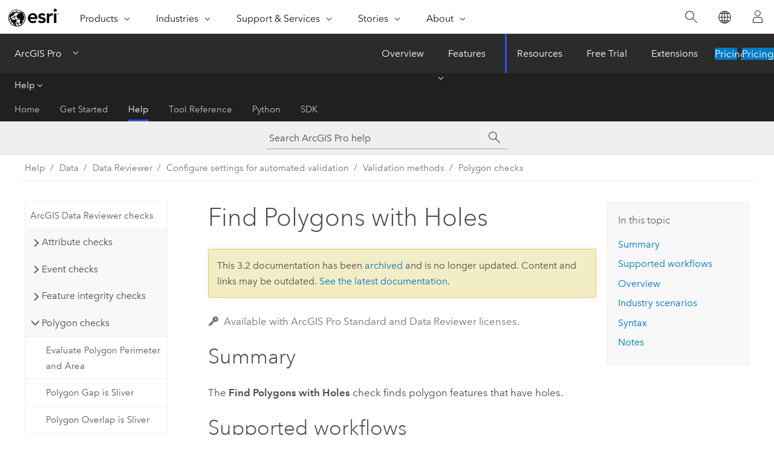

--- FILE ---
content_type: text/html; charset=UTF-8
request_url: https://pro.arcgis.com/en/pro-app/3.2/help/data/validating-data/find-polygons-with-holes.htm
body_size: 22554
content:


<!DOCTYPE html>
<!--[if lt IE 7]>  <html class="ie lt-ie9 lt-ie8 lt-ie7 ie6" dir="ltr"> <![endif]-->
<!--[if IE 7]>     <html class="ie lt-ie9 lt-ie8 ie7" dir="ltr"> <![endif]-->
<!--[if IE 8]>     <html class="ie lt-ie9 ie8" dir="ltr"> <![endif]-->
<!--[if IE 9]>     <html class="ie ie9" dir="ltr"> <![endif]-->
<!--[if !IE]><!--> <html dir="ltr" lang="en"> <!--<![endif]-->
<head>
<meta name="Applebot" content="noindex,nofollow">
<meta name="facebot" content="noindex,nofollow">
<meta name="DuckDuckBot" content="noindex,nofollow">
<meta name="Baiduspider" content="noindex,nofollow">
<meta name="Bingbot" content="noindex,nofollow">
<meta name="Slurp" content="noindex,nofollow">
<meta name="Googlebot" content="noindex,nofollow">
<link rel="canonical" href="https://pro.arcgis.com/en/pro-app/latest/help/data/validating-data/find-polygons-with-holes.htm">
    <meta charset="utf-8">
    <title>Find Polygons with Holes&mdash;ArcGIS Pro | Documentation</title>
    <meta content="IE=edge,chrome=1" http-equiv="X-UA-Compatible">

    <script>
      var appOverviewURL = "/content/esri-sites/en-us/arcgis/products/arcgis-pro/overview";
    </script>

    <script>
      var docConfig = {
        locale: 'en'
        ,localedir: 'en'
        ,langSelector: ''
        
        ,relativeUrl: false
        

        ,searchformUrl: '/search/'
        ,tertiaryNavIndex: '2'

        
      };
    </script>
	 


    
    <!--[if lt IE 9]>
      <script src="/cdn/js/libs/html5shiv.js" type="text/javascript"></script>
      <script src="/cdn/js/libs/selectivizr-min.js" type="text/javascript"></script>
      <script src="/cdn/js/libs/json2.js" type="text/javascript"></script>
      <script src="/cdn/js/libs/html5shiv-printshiv.js" type="text/javascript" >

    <![endif]-->

     <!--[if lt IE 11]>
    <script>
      $$(document).ready(function(){
        $$(".hideOnIE").hide();
      });
    </script>
    <![endif]-->
	<meta name="viewport" content="width=device-width, user-scalable=no">
	<link href="/assets/img/favicon.ico" rel="shortcut icon" >
	<link href="/assets/css/screen.css" media="screen" rel="stylesheet" type="text/css" />
	<link href="/cdn/calcite/css/documentation.css" media="screen" rel="stylesheet" type="text/css" />
	<link href="/assets/css/print.css" media="print" type="text/css" rel="stylesheet" />

	<!--
	<link href="/assets/css/screen_l10n.css" media="screen" rel="stylesheet" type="text/css" />
	<link href="/assets/css/documentation/base_l10n.css" media="screen" rel="stylesheet" type="text/css" />
	<link href="/assets/css/print_l10n.css" media="print" type="text/css" rel="stylesheet" />
	-->
	<script src="/cdn/js/libs/latest/jquery.latest.min.js" type="text/javascript"></script>
    <script src="/cdn/js/libs/latest/jquery-migrate-latest.min.js" type="text/javascript"></script>
	<script src="/cdn/js/libs/jquery.cookie.js" type="text/javascript"></script>
	<link href="/cdn/css/colorbox.css" media="screen" rel="stylesheet" type="text/css" />
	<link href="/cdn/css/colorbox_l10n.css" media="screen" rel="stylesheet" type="text/css" />
	<script src="/cdn/js/libs/jquery.colorbox-min.js" type="text/javascript"></script>
	<script src="/assets/js/video-init.js" type="text/javascript"></script>
	<script src="/assets/js/sitecfg.js" type="text/javascript"></script>
	
		<script src="/assets/js/signIn.js" type="text/javascript"></script>
	
	

	<!--- Language Picker -->
	<script src="/assets/js/locale/l10NStrings.js" type="text/javascript"></script>
	
		<script src="/assets/js/locale/langSelector.js" type="text/javascript"></script>
	

	<script src="/assets/js/calcite-web.js" type="text/javascript"></script>



  <!--- search MD -->
    <META name="description" content="The
ArcGIS Data Reviewer Find Polygons with Holes check finds polygon features that have holes."><META name="last-modified" content="2023-9-20"><META name="product" content="arcgis-pro"><META name="version" content="pro3.2"><META name="search-collection" content="help"><META name="search-category" content="help-general"><META name="subject" content="GEODATA,DATA MANAGEMENT"><META name="sub_category" content="ArcGIS Pro"><META name="content_type" content="Help Topic"><META name="subject_label" content="GEODATA,DATA MANAGEMENT"><META name="sub_category_label" content="ArcGIS Pro"><META name="content_type_label" content="Help Topic"><META name="content-language" content="en">
    <!--- search MD -->
      
    <!-- Add in Global Nav -->
    <link rel="stylesheet" href="//webapps-cdn.esri.com/CDN/components/global-nav/css/gn.css" />
    <!--<script src="//webapps-cdn.esri.com/CDN/components/global-nav/test_data.js"></script>-->
    <script src="//webapps-cdn.esri.com/CDN/components/global-nav/js/gn.js"></script>
    <!-- End Add in Global Nav -->

</head>

<!--
      pub: GUID-FB5947C6-109F-4C0F-8CBF-F71C87AB5F7C=36
      tpc: GUID-57D6E292-B18A-4ED0-8F2F-CE0AAEEB8C96=2
      -->


<!-- variable declaration, if any -->

<body class="claro en pro esrilocalnav">
  <!-- Secondary nav -->
  <script>
     insertCss(_esriAEMHost+"/etc.clientlibs/esri-sites/components/content/local-navigation/clientlibs.css")
     insertElem("div", "local-navigation", '<nav id="second-nav" navtype="existingNavigation" domain="'+_esriAEMHost+'" path="'+appOverviewURL+'"></nav>' )
  </script>

  
<!-- End of drawer -->

  
  <div class="wrapper">
      <!--googleoff: all-->


      <div id="skip-to-content">
        <!--googleoff: all-->
        <div class="search">
        <div class="esri-search-box">
          <div class="search-component">
            <form id="helpSearchForm">
              <input class="esri-search-textfield leader" name="q" placeholder="Search ArcGIS Pro help" autocapitalize="off" autocomplete="off" autocorrect="off" spellcheck="false" aria-label="Search ArcGIS Pro help">
  <input type="hidden" name="collection" value="help" />
  <input type="hidden" name="product" value="arcgis-pro" />
  <input type="hidden" name="version" value="pro3.2" />
  <input type="hidden" name="language" value="en" />
  <button class="esri-search-button-submit" type="submit" aria-label="Search"></button>
            </form>
          </div>
        </div>
      </div>
        <!--googleon: all-->
       
        <!-- content goes here -->
        <div class="grid-container ">
          

            
              
  <!--BREADCRUMB-BEG--><div id="bigmac" class="sticky-breadcrumbs trailer-2" data-spy="affix" data-offset-top="180"> </div><!--BREADCRUMB-END-->
  <!--googleoff: all-->
    <div class="column-5 tablet-column-12 trailer-2 ">
      <aside class="js-accordion accordion reference-index" aria-live="polite" role="tablist">
        <div></div>
      </aside>

      <div class="js-sticky scroll-show tablet-hide leader-1 back-to-top" data-top="0" style="top: 0px;">
        <a href="#" class="btn btn-fill btn-clear">Back to Top</a>
      </div>
    </div>
  <!--googleon: all-->
  
            
            
            
	
		<div class="column-13  pre-1 content-section">
	
		<header class="trailer-1"><h1>Find Polygons with Holes</h1></header>

		 
	<!--googleoff: all-->
	
		
				<aside id="main-toc-small" class="js-accordion accordion tablet-show trailer-1">
			      <div class="accordion-section">
			        <h4 class="accordion-title">In this topic</h4>
			        <div class="accordion-content list-plain">
			          <ol class="list-plain pre-0 trailer-0"><li><a href="#ESRI_SECTION1_C30D73392D964D51A8B606128A8A6E8F">Summary</a></li><li><a href="#ESRI_SECTION1_25BF11B04990445181EB78DB1AABCAA0">Supported workflows</a></li><li><a href="#ESRI_SECTION1_30E1B34F110B4E038835EF781CC5ACFE">Overview</a></li><li><a href="#ESRI_SECTION1_3E5ADBA0A1F343EC9D14327F99DC1641">Industry scenarios</a></li><li><a href="#ESRI_SECTION1_F29DB99857994C6A8D1C786294D7E66C">Syntax</a></li><li><a href="#ESRI_SECTION1_4447E70756C346CC8B5DA4AFE65AFFF9">Notes</a></li></ol>
			        </div>
			      </div>
			     </aside>
		
    
   <!--googleon: all-->


		<main>
			
	
    	<p class="license icon-ui-key text-light ">Available with ArcGIS Pro Standard and Data Reviewer licenses.</p>
    


			
<section class="section1 padded-anchor" id="ESRI_SECTION1_C30D73392D964D51A8B606128A8A6E8F" purpose="section1"><h2>Summary</h2><p id="GUID-968F7565-B175-44BC-8E9E-F2B863B53DD6">The 
<span class="uicontrol">Find Polygons with Holes</span> check finds polygon features that have holes.</p></section>

<section class="section1 padded-anchor" id="ESRI_SECTION1_25BF11B04990445181EB78DB1AABCAA0" purpose="section1"><h2>Supported workflows</h2><p id="GUID-E9D84869-A551-43DC-9B11-58E8475889E5"><span class="ph">ArcGIS Data Reviewer</span> checks support multiple methods for implementing automated review of data. The following table identifies the supported implementation methods for this check:</p><h4 class="table title"></h4><div class="overflow-auto"><table class="tablexyz lined-rows lined-columns bordered  
            always-wrap
          "><colgroup width="*"></colgroup><colgroup width="*"></colgroup><colgroup width="*"></colgroup><thead><tr><th colspan="2">Validation</th><th colspan="1">Constraint</th></tr></thead><tbody class="align-middle"><tr class="align-middle"><td outputclass="" purpose="entry" rowspan="1" colspan="1"><p id="GUID-7DFE6377-6A02-4A48-8FC6-15E796082023">Reviewer batch job</p></td><td outputclass="" purpose="entry" rowspan="1" colspan="1"><p id="GUID-9C714132-C7AF-4ED4-87F6-CC14CA41397F">Attribute (validation) rule</p></td><td outputclass="" purpose="entry" rowspan="2" colspan="1"><p id="GUID-0A53F5D1-91C3-4FF6-AA03-B17737C7EE1E">No</p></td></tr><tr class="align-middle"><td outputclass="" purpose="entry" rowspan="1" colspan="1"><p id="GUID-0AA29B9C-78B4-40AE-B3A6-12D31182B3F1">Yes</p></td><td outputclass="" purpose="entry" rowspan="1" colspan="1"><p id="GUID-C230CF0C-497A-48AF-A015-F7E5F125CEF8">Yes</p><p id="GUID-A6129D4E-8861-4712-9A22-72D356192B53">(<span class="ph">ArcGIS Pro 3.2</span>  and <span class="ph">ArcGIS Enterprise</span> <span class="ph">11.2</span> or later)</p></td></tr></tbody><caption></caption></table></div></section><section class="section1 padded-anchor" id="ESRI_SECTION1_30E1B34F110B4E038835EF781CC5ACFE" purpose="section1"><h2>Overview</h2><p id="GUID-C7D0E93C-09FC-45D7-AC61-F38851293D4C">The <span class="uicontrol">Find Polygons with Holes</span> check finds holes in polygon features. The check stores the geometry of the hole as an error.</p></section><section class="section1 padded-anchor" id="ESRI_SECTION1_3E5ADBA0A1F343EC9D14327F99DC1641" purpose="section1"><h2>Industry scenarios</h2><p id="GUID-E1EA2865-55E0-4C85-888C-6F60A2010581">This check can be used in the following scenarios:</p><ul purpose="ul" id="UL_39552CC134AA48E9AAFC961427204FFE"><li purpose="li" id="LI_E355EFB9F6404720A1B0B41DD8829E39">In topographic mapping, the Multinational Geospatial Co-production Program (MGCP) requires that island polygon features do not have holes.</li><li purpose="li" id="LI_FCB59158C7544242962FD57953A4E015">In parcel management, buildings, condo units, or water bodies that have been cut into a parcel but later need to be restored to the full parcel extent can use this check.</li><li purpose="li" id="LI_3BF9A317F0BB41BDA993FA8CC7951461">In data management, having a record of where polygons with holes (donuts) are located can help verify processed data results.</li></ul></section><section class="section1 padded-anchor" id="ESRI_SECTION1_F29DB99857994C6A8D1C786294D7E66C" purpose="section1"><h2>Syntax</h2><p id="GUID-D9575C91-0D0D-486D-BA20-8633F96BF352"><h4 class="table title"></h4><div class="overflow-auto"><table class="tablexyz lined-rows lined-columns bordered  
            always-wrap
          "><colgroup width="*"></colgroup><colgroup width="*"></colgroup><colgroup width="*"></colgroup><colgroup width="*"></colgroup><thead><tr><th colspan="1">Parameter</th><th colspan="1">Required</th><th colspan="1">Description</th><th colspan="1">Workflow</th></tr></thead><tbody class="align-middle"><tr class="align-middle"><td outputclass="" purpose="entry" rowspan="1" colspan="1"><p id="GUID-6E318104-DF3F-4120-9B0B-56A8E962F672">Subtype</p></td><td outputclass="" purpose="entry" rowspan="1" colspan="1"><p id="GUID-9698DF52-8854-4E53-9072-5E768A514470">No</p></td><td outputclass="" purpose="entry" rowspan="1" colspan="1"><p id="GUID-B41961CB-EA7B-4297-8F5F-3EFE5BED4070">The subtype to which the rule is applied.</p></td><td outputclass="" purpose="entry" rowspan="1" colspan="1"><p id="GUID-3D2E2436-93AA-4483-8B37-CF6D8D217253">Validation</p></td></tr><tr class="align-middle"><td outputclass="" purpose="entry" rowspan="1" colspan="1"><p id="GUID-AE6C35E1-8FC7-4B5A-BE99-A473990D172D">Attribute</p></td><td outputclass="" purpose="entry" rowspan="1" colspan="1"><p id="GUID-5A440A5D-20EB-4D82-B469-B1035A9D51A2">No</p></td><td outputclass="" purpose="entry" rowspan="1" colspan="1"><p id="GUID-E9537FC1-EE6E-4DAA-BDBC-8E5B739A228A">A query that identifies the features to which the rule is applied.</p></td><td outputclass="" purpose="entry" rowspan="1" colspan="1"><p id="GUID-60F60784-E9BD-47DB-ADD4-59304EF2A065">Validation</p></td></tr><tr class="align-middle"><td outputclass="" purpose="entry" rowspan="1" colspan="1"><p id="GUID-EDA050DA-39CA-4F18-878F-1720A07369A9">Name</p></td><td outputclass="" purpose="entry" rowspan="1" colspan="1"><p id="GUID-740A710F-2C0C-4E38-985D-1BD7BEF2CF65">Yes</p></td><td outputclass="" purpose="entry" rowspan="1" colspan="1"><p id="GUID-152145F5-8157-4E0F-B11B-4DC750583F47">A unique title or name for the rule.</p><p id="GUID-E386EE90-1D69-44D8-8CE2-B91D3D6B2210">This information is used to support data quality requirement traceability, automated reporting, and corrective workflows.</p></td><td outputclass="" purpose="entry" rowspan="1" colspan="1"><p id="GUID-5E823C7C-3B5D-4463-A27F-FE58E167C608">Validation</p></td></tr><tr class="align-middle"><td outputclass="" purpose="entry" rowspan="1" colspan="1"><p id="GUID-5D8234FC-B0B4-4157-8DE8-4B087E5953FA">Description</p></td><td outputclass="" purpose="entry" rowspan="1" colspan="1"><p id="GUID-89C5E637-1F81-4257-97F1-31074F446236">No</p></td><td outputclass="" purpose="entry" rowspan="1" colspan="1"><p id="GUID-EA4648A8-32BD-4509-BD57-3BE9726E9C3F">Descriptive text of the Reviewer result created when noncompliant features are found.</p><p id="GUID-AC0EC1A6-CD4D-41EE-A622-69734610C9EC">This information is used to provide guidance to facilitate corrective workflows.</p></td><td outputclass="" purpose="entry" rowspan="1" colspan="1"><p id="GUID-C3B2A058-BEB6-4D67-9D31-95BFD86435E6">Validation</p></td></tr><tr class="align-middle"><td outputclass="" purpose="entry" rowspan="1" colspan="1"><p id="GUID-72F95A98-1ACF-435E-9A73-69A9CAAC7988">Severity</p></td><td outputclass="" purpose="entry" rowspan="1" colspan="1"><p id="GUID-309ACF63-DE15-48A9-AF41-3AC060F1E272">No</p></td><td outputclass="" purpose="entry" rowspan="1" colspan="1"><p id="GUID-02490D2D-A4B4-48DA-AE8C-5A1AB4432A8B">The severity of the error assigned when a noncompliant feature is found.</p><p id="GUID-99832D72-5174-432C-BC16-FEEA115BDA87">This value indicates the importance of the error relative to other errors. Values range from 1 to 5, with 1 being the highest priority and 5 being the lowest.</p></td><td outputclass="" purpose="entry" rowspan="1" colspan="1"><p id="GUID-04A17792-B272-42EA-94F8-97068D3B2D02">Validation</p></td></tr><tr class="align-middle"><td outputclass="" purpose="entry" rowspan="1" colspan="1"><p id="GUID-03159518-D191-42DD-9D65-43CD3F79376A">Tags</p></td><td outputclass="" purpose="entry" rowspan="1" colspan="1"><p id="GUID-4D5C8AA1-D66D-4E6F-9099-4C37E9705271">No</p></td><td outputclass="" purpose="entry" rowspan="1" colspan="1"><p id="GUID-7BF8C41B-7DC2-4E14-A834-A51B74959C48">The tag property of the rule.</p><p id="GUID-04B50387-D5F5-4E42-A7C1-810AEF154354">This information is used in rule authoring and management workflows to support traceability and reporting of data quality requirements.</p></td><td outputclass="" purpose="entry" rowspan="1" colspan="1"><p id="GUID-8BD69396-0A21-488A-ADEC-BF54D78ABC39">Validation</p></td></tr></tbody><caption></caption></table></div></p></section><section class="section1 padded-anchor" id="ESRI_SECTION1_4447E70756C346CC8B5DA4AFE65AFFF9" purpose="section1"><h2>Notes</h2><p id="GUID-77974DD5-5CF4-44A0-B430-4668594E7A9B">Keep the following in mind when using the check:</p><ul purpose="ul" id="UL_6F7D5EBF03E44A20AAD25EFB9AECE054"><li purpose="li" id="LI_9B7D3534B85741C8AFF6C67651B9B463"> Only input features with a validation status of <span class="uicontrol">2 (No
calculation required, validation required, no error)</span>, <span class="uicontrol">3 (No
calculation required, validation required, has error(s))</span>, <span class="uicontrol">6
(Calculation required, validation required, no error)</span> or <span class="uicontrol">7
(Calculation required, validation required, has error(s))</span> are
considered during rule evaluation.
</li><li purpose="li" id="LI_41844EACA85D4676811370BAFA425808">The <span class="uicontrol">Attribute</span> filter parameter is limited to comparison (<span class="usertext">=</span>, <span class="usertext">&lt;&gt;</span>, <span class="usertext">&gt;</span>, <span class="usertext">&lt;</span>, <span class="usertext">&gt;=</span>, <span class="usertext">&lt;=</span>) and logical (<span class="usertext">AND/OR</span>, <span class="usertext">IN/NOT IN</span>, <span class="usertext">LIKE/NOT LIKE</span>, <span class="usertext">IS NULL</span>) operators.</li><li purpose="li" id="LI_425D6C47FD1C4C1BAFCEA6035953C831">The <span class="uicontrol">Attribute</span> filter parameter does not support the following field types: <span class="usertext">Big Integer</span>, <span class="usertext">Date Only</span>, <span class="usertext">Time Only</span>, and <span class="usertext">Timestamp Offset</span>. If selected, the row header will turn red and will not allow the rule to save.</li></ul></section><section class="section2 leader-1" purpose="relatedtopics"><h4 class="trailer-0">Related topics</h4><ul class="pre-0 trailer-2"><li><a class="xref relatedtopic" href="/en/pro-app/3.2/help/data/validating-data/methods-to-implement-automated-validation.htm">Methods to implement automated review</a></li><li><a class="xref relatedtopic" href="/en/pro-app/3.2/help/data/validating-data/reviewer-rule-design.htm">Reviewer rule design</a></li><li><a class="xref relatedtopic" href="/en/pro-app/3.2/help/data/validating-data/manage-reviewer-rules-in-a-geodatabase.htm">Manage Reviewer rules in a geodatabase</a></li><li><a class="xref relatedtopic" href="/en/pro-app/3.2/help/data/validating-data/composite.htm">Composite</a></li><li><a class="xref relatedtopic" href="/en/pro-app/3.2/help/data/validating-data/manage-composite-rules.htm">Manage composite rules</a></li></ul></section>
			
				<hr>
				<!--googleoff: all-->
				
	
        
		    <p class="feedback right">
		        <a id="afb" class="icon-ui-contact" href="/feedback/" data-langlabel="feedback-on-this-topic" >Feedback on this topic?</a>
		    </p>
        
	

				<!--googleon: all-->
			
		</main>
	</div>
	
	<!--googleoff: all-->
	
		
			<div id="main-toc-large" class="column-5">
			    <div class="panel font-size--2 tablet-hide trailer-1">
			      <h5 class="trailer-half">In this topic</h5>
			      <ol class="list-plain pre-0 trailer-0"><li><a href="#ESRI_SECTION1_C30D73392D964D51A8B606128A8A6E8F">Summary</a></li><li><a href="#ESRI_SECTION1_25BF11B04990445181EB78DB1AABCAA0">Supported workflows</a></li><li><a href="#ESRI_SECTION1_30E1B34F110B4E038835EF781CC5ACFE">Overview</a></li><li><a href="#ESRI_SECTION1_3E5ADBA0A1F343EC9D14327F99DC1641">Industry scenarios</a></li><li><a href="#ESRI_SECTION1_F29DB99857994C6A8D1C786294D7E66C">Syntax</a></li><li><a href="#ESRI_SECTION1_4447E70756C346CC8B5DA4AFE65AFFF9">Notes</a></li></ol>
			    </div>
			    
			    
	  		</div>
		
    
   <!--googleon: all-->




          
        </div>
        <!-- ENDPAGECONTENT -->

      </div>

    </div>  <!-- End of wrapper -->

    <div id="globalfooter"></div>

  <!--googleoff: all-->

  
	<script src="/assets/js/init.js" type="text/javascript"></script>
	<!--<script src="/assets/js/drop-down.js" type="text/javascript"></script>-->
	<script src="/assets/js/search/searchform.js" type="text/javascript"></script>
	<script src="/cdn/js/link-modifier.js" type="text/javascript"></script>
	<script src="/cdn/js/sitewide.js" type="text/javascript"></script>
	<script src="/cdn/js/libs/highlight.pack.js" type="text/javascript"></script>
	<script>hljs.initHighlightingOnLoad();</script>


  
    

  <script src="/cdn/js/affix.js" type="text/javascript"></script>
  <script type="text/javascript">
    $(function () {
          var appendFlg = true;

          $("#bigmac")
          .on("affixed.bs.affix", function (evt) {
            if (appendFlg) {
              $("<a class='crumb' href='#'>Find Polygons with Holes</a>").insertAfter ($("#bigmac nav a").last());
              appendFlg = false;
            }
          })
          .on ("affix-top.bs.affix", function(evt) {
            if (!appendFlg) {
              $("#bigmac nav a").last().remove();
            }
            appendFlg = true;
          })
    })
  </script>
  
        <script type="text/javascript">
          window.doctoc = {
            pubID: "1363",
            tpcID: "82",
            
            hideToc : false
          }
        </script>

        <script type="text/javascript" src="/en/pro-app/3.2/help/main/1868.js" ></script>
        <script type="text/javascript" src="/en/pro-app/3.2/help/data/validating-data/1363.js" ></script>
        <script type="text/javascript" src="/cdn/calcite/js/protoc.js" ></script>

        

  <noscript>
        <p>
            <a href="flisting.htm">flist</a>
        </p>
    </noscript>
    
	<script src="//mtags.arcgis.com/tags-min.js"></script>

  
  
    
    
    <script>
      document.write("<script src='" + _esriAEMHost+"/etc.clientlibs/esri-sites/clientlibs/localNav.js'><\/script>");
    </script>

  </body>
</html>

--- FILE ---
content_type: text/html;charset=utf-8
request_url: https://www.esri.com/bin/esri/localnavigation?path=/content/esri-sites/en-us/arcgis/products/arcgis-pro/overview
body_size: 497
content:
[{"main":{"title":"ArcGIS Pro","titlelink":"https://www.esri.com/en-us/arcgis/products/arcgis-pro/overview","triallabel":"Pricing","triallink":"https://www.esri.com/en-us/arcgis/products/arcgis-pro/buy"}},{"pageTitle":"Overview","pageLink":"https://www.esri.com/en-us/arcgis/products/arcgis-pro/overview","designTheme":"394EEE","redirect":""},{"pageTitle":"Features","pageLink":"https://www.esri.com/en-us/arcgis/products/arcgis-pro/features","designTheme":"394EEE","redirect":"/content/esri-sites/en-us/arcgis/products/arcgis-pro/overview","tertiary":"false","subnavItems":[{"pageTitle":"Exploration and Visualization","pageLink":"https://www.esri.com/en-us/arcgis/products/arcgis-pro/features/exploration-visualization","redirect":"","wildcard":"","hideInTertiaryNav":"false"},{"pageTitle":"Imagery","pageLink":"https://www.esri.com/en-us/arcgis/products/arcgis-pro/features/imagery","redirect":"","wildcard":"","hideInTertiaryNav":"false"},{"pageTitle":"Customize and Create","pageLink":"https://www.esri.com/en-us/arcgis/products/arcgis-pro/features/customize-create","redirect":"","wildcard":"","hideInTertiaryNav":"false"},{"pageTitle":"Cartography","pageLink":"https://www.esri.com/en-us/arcgis/products/arcgis-pro/features/cartography","redirect":"","wildcard":"","hideInTertiaryNav":"false"},{"pageTitle":"Analytics Data Science","pageLink":"https://www.esri.com/en-us/arcgis/products/arcgis-pro/features/analytics-data-science","redirect":"","wildcard":"","hideInTertiaryNav":"false"},{"pageTitle":"Share your Work","pageLink":"https://www.esri.com/en-us/arcgis/products/arcgis-pro/features/share","redirect":"","wildcard":"","hideInTertiaryNav":"false"},{"pageTitle":"Launch New Capabilities","pageLink":"https://www.esri.com/en-us/arcgis/products/arcgis-pro/features/capabilities","redirect":"","wildcard":"","hideInTertiaryNav":"false"},{"pageTitle":"Developer Tools","pageLink":"https://www.esri.com/en-us/arcgis/products/arcgis-pro/features/developer","redirect":"","wildcard":"","hideInTertiaryNav":"false"},{"pageTitle":"Data Management","pageLink":"https://www.esri.com/en-us/arcgis/products/arcgis-pro/features/data-management","redirect":"","wildcard":"","hideInTertiaryNav":"false"}]},{"pageTitle":"Resources","pageLink":"https://www.esri.com/en-us/arcgis/products/arcgis-pro/resources","designTheme":"394EEE","redirect":"","tertiary":"true","subnavItems":[{"pageTitle":"Home","pageLink":"https://www.esri.com/en-us/arcgis/products/arcgis-pro/resources/home","redirect":"https://www.esri.com/en-us/arcgis/products/arcgis-pro/resources","wildcard":"","hideInTertiaryNav":"false"},{"pageTitle":"Get Started","pageLink":"https://www.esri.com/en-us/arcgis/products/arcgis-pro/resources/get-started","redirect":"https://pro.arcgis.com/en/pro-app/latest/get-started/get-started.htm","wildcard":"/get-started/","hideInTertiaryNav":"false"},{"pageTitle":"Help","pageLink":"https://www.esri.com/en-us/arcgis/products/arcgis-pro/resources/help","redirect":"https://pro.arcgis.com/en/pro-app/latest/help/main/welcome-to-the-arcgis-pro-app-help.htm","wildcard":"/help/","hideInTertiaryNav":"false"},{"pageTitle":"Tool Reference","pageLink":"https://www.esri.com/en-us/arcgis/products/arcgis-pro/resources/tool-reference","redirect":"https://pro.arcgis.com/en/pro-app/latest/tool-reference/main/arcgis-pro-tool-reference.htm","wildcard":"/tool-reference/","hideInTertiaryNav":"false"},{"pageTitle":"Python","pageLink":"https://www.esri.com/en-us/arcgis/products/arcgis-pro/resources/python","redirect":"https://pro.arcgis.com/en/pro-app/latest/arcpy/main/arcgis-pro-arcpy-reference.htm","wildcard":"/arcpy/","hideInTertiaryNav":"false"},{"pageTitle":"SDK","pageLink":"https://www.esri.com/en-us/arcgis/products/arcgis-pro/resources/sdk","redirect":"https://pro.arcgis.com/en/pro-app/latest/sdk/index.html","wildcard":"/sdk/","hideInTertiaryNav":"false"}]},{"pageTitle":"Free Trial","pageLink":"https://www.esri.com/en-us/arcgis/products/arcgis-pro/trial","designTheme":"394EEE","redirect":""},{"pageTitle":"Extensions","pageLink":"https://www.esri.com/en-us/arcgis/products/arcgis-pro/extensions","designTheme":"394EEE","redirect":""}]


--- FILE ---
content_type: text/html; charset=UTF-8
request_url: https://pro.arcgis.com/en/pro-app/latest/help/data/validating-data/find-polygons-with-holes.htm
body_size: 31878
content:


<!DOCTYPE html>
<!--[if lt IE 7]>  <html class="ie lt-ie9 lt-ie8 lt-ie7 ie6" dir="ltr"> <![endif]-->
<!--[if IE 7]>     <html class="ie lt-ie9 lt-ie8 ie7" dir="ltr"> <![endif]-->
<!--[if IE 8]>     <html class="ie lt-ie9 ie8" dir="ltr"> <![endif]-->
<!--[if IE 9]>     <html class="ie ie9" dir="ltr"> <![endif]-->
<!--[if !IE]><!--> <html dir="ltr" lang="en"> <!--<![endif]-->
<head>
    <meta charset="utf-8">
    <title>Find Polygons with Holes&mdash;ArcGIS Pro | Documentation</title>
    <meta content="IE=edge,chrome=1" http-equiv="X-UA-Compatible">

    <script>
      var appOverviewURL = "/content/esri-sites/en-us/arcgis/products/arcgis-pro/overview";
    </script>

    <script>
      var docConfig = {
        locale: 'en'
        ,localedir: 'en'
        ,langSelector: ''
        
        ,relativeUrl: false
        

        ,searchformUrl: '/search/'
        ,tertiaryNavIndex: '2'

        
      };
    </script>
	 


    
    <!--[if lt IE 9]>
      <script src="/cdn/js/libs/html5shiv.js" type="text/javascript"></script>
      <script src="/cdn/js/libs/selectivizr-min.js" type="text/javascript"></script>
      <script src="/cdn/js/libs/json2.js" type="text/javascript"></script>
      <script src="/cdn/js/libs/html5shiv-printshiv.js" type="text/javascript" >

    <![endif]-->

     <!--[if lt IE 11]>
    <script>
      $$(document).ready(function(){
        $$(".hideOnIE").hide();
      });
    </script>
    <![endif]-->
	<meta name="viewport" content="width=device-width, user-scalable=no">
	<link href="/assets/img/favicon.ico" rel="shortcut icon" >
	<link href="/assets/css/screen.css" media="screen" rel="stylesheet" type="text/css" />
	<link href="/cdn/calcite/css/documentation.css" media="screen" rel="stylesheet" type="text/css" />
	<link href="/assets/css/print.css" media="print" type="text/css" rel="stylesheet" />

	<!--
	<link href="/assets/css/screen_l10n.css" media="screen" rel="stylesheet" type="text/css" />
	<link href="/assets/css/documentation/base_l10n.css" media="screen" rel="stylesheet" type="text/css" />
	<link href="/assets/css/print_l10n.css" media="print" type="text/css" rel="stylesheet" />
	-->
	<script src="/cdn/js/libs/latest/jquery.latest.min.js" type="text/javascript"></script>
    <script src="/cdn/js/libs/latest/jquery-migrate-latest.min.js" type="text/javascript"></script>
	<script src="/cdn/js/libs/jquery.cookie.js" type="text/javascript"></script>
	<link href="/cdn/css/colorbox.css" media="screen" rel="stylesheet" type="text/css" />
	<link href="/cdn/css/colorbox_l10n.css" media="screen" rel="stylesheet" type="text/css" />
	<script src="/cdn/js/libs/jquery.colorbox-min.js" type="text/javascript"></script>
	<script src="/assets/js/video-init.js" type="text/javascript"></script>
	<script src="/assets/js/sitecfg.js" type="text/javascript"></script>
	
		<script src="/assets/js/signIn.js" type="text/javascript"></script>
	
	

	<!--- Language Picker -->
	<script src="/assets/js/locale/l10NStrings.js" type="text/javascript"></script>
	
		<script src="/assets/js/locale/langSelector.js" type="text/javascript"></script>
	

	<script src="/assets/js/calcite-web.js" type="text/javascript"></script>



  <!--- search MD -->
    <META name="description" content="The
ArcGIS Data Reviewer Find Polygons with Holes check finds polygon features that have holes."><META name="last-modified" content="2025-10-3"><META name="product" content="arcgis-pro"><META name="version" content="pro3.6"><META name="search-collection" content="help"><META name="search-category" content="help-general"><META name="subject" content="GEODATA,DATA MANAGEMENT"><META name="sub_category" content="ArcGIS Pro"><META name="content_type" content="Help Topic"><META name="subject_label" content="GEODATA,DATA MANAGEMENT"><META name="sub_category_label" content="ArcGIS Pro"><META name="content_type_label" content="Help Topic"><META name="content-language" content="en">
    <!--- search MD -->
      
    <!-- Add in Global Nav -->
    <link rel="stylesheet" href="//webapps-cdn.esri.com/CDN/components/global-nav/css/gn.css" />
    <!--<script src="//webapps-cdn.esri.com/CDN/components/global-nav/test_data.js"></script>-->
    <script src="//webapps-cdn.esri.com/CDN/components/global-nav/js/gn.js"></script>
    <!-- End Add in Global Nav -->

</head>

<!--
      pub: GUID-FB5947C6-109F-4C0F-8CBF-F71C87AB5F7C=45
      tpc: GUID-57D6E292-B18A-4ED0-8F2F-CE0AAEEB8C96=6
      help-ids: ['120005355']
      -->


<!-- variable declaration, if any -->

<body class="claro en pro esrilocalnav">
  <!-- Secondary nav -->
  <script>
     insertCss(_esriAEMHost+"/etc.clientlibs/esri-sites/components/content/local-navigation/clientlibs.css")
     insertElem("div", "local-navigation", '<nav id="second-nav" navtype="existingNavigation" domain="'+_esriAEMHost+'" path="'+appOverviewURL+'"></nav>' )
  </script>

  
<!-- End of drawer -->

  
  <div class="wrapper">
      <!--googleoff: all-->


      <div id="skip-to-content">
        <!--googleoff: all-->
        <div class="search">
        <div class="esri-search-box">
          <div class="search-component">
            <form id="helpSearchForm">
              <input class="esri-search-textfield leader" name="q" placeholder="Search ArcGIS Pro help" autocapitalize="off" autocomplete="off" autocorrect="off" spellcheck="false" aria-label="Search ArcGIS Pro help">
  <input type="hidden" name="collection" value="help" />
  <input type="hidden" name="product" value="arcgis-pro" />
  <input type="hidden" name="version" value="pro3.6" />
  <input type="hidden" name="language" value="en" />
  <button class="esri-search-button-submit" type="submit" aria-label="Search"></button>
            </form>
          </div>
        </div>
      </div>
        <!--googleon: all-->
       
        <!-- content goes here -->
        <div class="grid-container ">
          

            
              
  <!--BREADCRUMB-BEG--><div id="bigmac" class="sticky-breadcrumbs trailer-2" data-spy="affix" data-offset-top="180"> </div><!--BREADCRUMB-END-->
  <!--googleoff: all-->
    <div class="column-5 tablet-column-12 trailer-2 ">
      <aside class="js-accordion accordion reference-index" aria-live="polite" role="tablist">
        <div></div>
      </aside>

      <div class="js-sticky scroll-show tablet-hide leader-1 back-to-top" data-top="0" style="top: 0px;">
        <a href="#" class="btn btn-fill btn-clear">Back to Top</a>
      </div>
    </div>
  <!--googleon: all-->
  
            
            
            
	
		<div class="column-13  pre-1 content-section">
	
		<header class="trailer-1"><h1>Find Polygons with Holes</h1></header>

		 
	<!--googleoff: all-->
	
		
				<aside id="main-toc-small" class="js-accordion accordion tablet-show trailer-1">
			      <div class="accordion-section">
			        <h4 class="accordion-title">In this topic</h4>
			        <div class="accordion-content list-plain">
			          <ol class="list-plain pre-0 trailer-0"><li><a href="#ESRI_SECTION1_C30D73392D964D51A8B606128A8A6E8F">Summary</a></li><li><a href="#ESRI_SECTION1_25BF11B04990445181EB78DB1AABCAA0">Supported workflows</a></li><li><a href="#ESRI_SECTION1_30E1B34F110B4E038835EF781CC5ACFE">Overview</a></li><li><a href="#ESRI_SECTION1_3E5ADBA0A1F343EC9D14327F99DC1641">Industry scenarios</a></li><li><a href="#ESRI_SECTION1_F29DB99857994C6A8D1C786294D7E66C">Attribute Rule syntax</a></li><li><a href="#ESRI_SECTION1_1341330678D94A519D90517D8A096654">Run Data Checks syntax</a></li><li><a href="#ESRI_SECTION1_4447E70756C346CC8B5DA4AFE65AFFF9">Notes</a></li></ol>
			        </div>
			      </div>
			     </aside>
		
    
   <!--googleon: all-->


		<main>
			
	
    	<p class="license icon-ui-key text-light ">Available with ArcGIS Pro Standard and Data Reviewer licenses.</p>
    


			
<section class="section1 padded-anchor" id="ESRI_SECTION1_C30D73392D964D51A8B606128A8A6E8F" purpose="section1"><h2>Summary</h2><p id="GUID-968F7565-B175-44BC-8E9E-F2B863B53DD6">The 
<span class="uicontrol">Find Polygons with Holes</span> check finds polygon features that have holes.</p></section>

<section class="section1 padded-anchor" id="ESRI_SECTION1_25BF11B04990445181EB78DB1AABCAA0" purpose="section1"><h2>Supported workflows</h2><p id="GUID-E9D84869-A551-43DC-9B11-58E8475889E5" conrefsub="GUID-DA5776A0-3E81-46DE-8658-0AE40BC59A7E/GUID-2B256EA1-8B17-4DE3-830B-EB6329EF621D"><span class="ph">ArcGIS Data Reviewer</span> checks support multiple methods for implementing automated review of data. The following table identifies the supported implementation methods for this check:</p><h4 class="table title"></h4><div class="overflow-auto"><table class="tablexyz lined-rows lined-columns bordered  
            always-wrap
          "><colgroup width="*"></colgroup><colgroup width="*"></colgroup><colgroup width="*"></colgroup><thead><tr><th colspan="1">Workflow</th><th colspan="1">Supported</th><th colspan="1">Licensing</th></tr></thead><tbody class="align-middle"><tr class="align-middle"><td outputclass="" purpose="entry" rowspan="1" colspan="1"><p id="GUID-1072C049-B9B9-484A-BDD0-3E0C8379D186" conrefsub="GUID-DA5776A0-3E81-46DE-8658-0AE40BC59A7E/GUID-2C755EE6-EA27-4511-A32C-9AF64607C73C">Validation attribute rule</p></td><td outputclass="" purpose="entry" rowspan="1" colspan="1"><p id="GUID-C230CF0C-497A-48AF-A015-F7E5F125CEF8">Yes (<span class="ph">ArcGIS Pro 3.2</span>  and <span class="ph">ArcGIS Enterprise</span><span class="ph">11.2</span> or later)</p></td><td outputclass="" purpose="entry" rowspan="1" colspan="1"><p id="GUID-F1B75C89-8850-46FD-9BAB-2618CAF8FCAE" conrefsub="GUID-DA5776A0-3E81-46DE-8658-0AE40BC59A7E/GUID-25A0DC62-753D-4B56-87DF-6D8C4F85D237">Available with <span class="ph">ArcGIS Pro</span> Standard and <span class="ph">Data Reviewer</span> licenses</p></td></tr><tr class="align-middle"><td outputclass="" purpose="entry" rowspan="1" colspan="1"><p id="GUID-2DEFED4E-2D93-47E2-832E-BD6D971C8E07" conrefsub="GUID-DA5776A0-3E81-46DE-8658-0AE40BC59A7E/GUID-EA37A7A3-31C3-4497-B3B6-1A691A68BE0D">Constraint attribute rule</p></td><td outputclass="" purpose="entry" rowspan="1" colspan="1"><p id="GUID-E6179B81-8198-4FED-B698-2D23BB1D8B28" conrefsub="GUID-DA5776A0-3E81-46DE-8658-0AE40BC59A7E/GUID-46426AE8-6688-4484-A5C1-6C1299762DA2">No</p></td><td outputclass="" purpose="entry" rowspan="1" colspan="1"><p id="GUID-58F93EAA-1812-4746-ADF5-EFF3C4ADBECD" conrefsub="GUID-DA5776A0-3E81-46DE-8658-0AE40BC59A7E/GUID-6974886D-CD46-4756-9B5A-E0EF7D8D3279">N/A</p></td></tr><tr class="align-middle"><td outputclass="" purpose="entry" rowspan="1" colspan="1"><p id="GUID-6B240BA8-CB6D-4CAD-8AC3-207E427D7025" conrefsub="GUID-DA5776A0-3E81-46DE-8658-0AE40BC59A7E/GUID-CF4ADA49-E025-493F-88BA-AE83D8612A0A">Run Data Checks</p></td><td outputclass="" purpose="entry" rowspan="1" colspan="1"><p id="GUID-9286A939-789D-4189-A563-1D7F375EEF10">Yes (<span class="ph">ArcGIS Pro 3.5</span> or later)</p></td><td outputclass="" purpose="entry" rowspan="1" colspan="1"><p id="GUID-1D53E8E8-8224-4E78-B704-69EADBAC6FB5" conrefsub="GUID-DA5776A0-3E81-46DE-8658-0AE40BC59A7E/GUID-B02ED368-D12C-4928-989E-D8A26A7C76E1">Available with a <span class="ph">Data Reviewer</span> license</p></td></tr></tbody><caption></caption></table></div></section><section class="section1 padded-anchor" id="ESRI_SECTION1_30E1B34F110B4E038835EF781CC5ACFE" purpose="section1"><h2>Overview</h2><p id="GUID-C7D0E93C-09FC-45D7-AC61-F38851293D4C">The <span class="uicontrol">Find Polygons with Holes</span> check finds holes in polygon features. The check stores the geometry of the hole as an error.</p></section><section class="section1 padded-anchor" id="ESRI_SECTION1_3E5ADBA0A1F343EC9D14327F99DC1641" purpose="section1"><h2>Industry scenarios</h2><p id="GUID-E1EA2865-55E0-4C85-888C-6F60A2010581" conrefsub="GUID-DA5776A0-3E81-46DE-8658-0AE40BC59A7E/GUID-53897409-EF17-4443-8BAE-B066A00C8EF9">This check can be used in the following scenarios:</p><ul purpose="ul" id="UL_39552CC134AA48E9AAFC961427204FFE"><li purpose="li" id="LI_E355EFB9F6404720A1B0B41DD8829E39">In topographic mapping, the Multinational Geospatial Co-production Program (MGCP) specification requires that island polygon features do not have holes.</li><li purpose="li" id="LI_FCB59158C7544242962FD57953A4E015">In parcel management, buildings, condo units, or water bodies that have been cut into a parcel but later need to be restored to the full parcel extent can use this check.</li><li purpose="li" id="LI_3BF9A317F0BB41BDA993FA8CC7951461">In data management, having a location record for polygons with holes (donuts) can help verify processed data results.</li></ul></section><section class="section1 padded-anchor" id="ESRI_SECTION1_F29DB99857994C6A8D1C786294D7E66C" purpose="section1"><h2>Attribute Rule syntax</h2><p id="GUID-5B0CB75B-8392-4D65-8CD1-D86B0D4CA14E" conrefsub="GUID-DA5776A0-3E81-46DE-8658-0AE40BC59A7E/GUID-DACF2AF1-F1A6-458E-BA55-0E6BBC3F51C9">The following table describes the  validation attribute rule parameters:</p><h4 class="table title"></h4><div class="overflow-auto"><table class="tablexyz lined-rows lined-columns bordered  
            always-wrap
          "><colgroup width="*"></colgroup><colgroup width="*"></colgroup><colgroup width="*"></colgroup><colgroup width="*"></colgroup><thead><tr><th colspan="1">Parameter</th><th colspan="1">Required</th><th colspan="1">Description</th><th colspan="1">Workflow</th></tr></thead><tbody class="align-middle"><tr class="align-middle"><td outputclass="" purpose="entry" rowspan="1" colspan="1"><p id="GUID-732FB673-672B-4756-9B84-F1D94C8F61FB" conrefsub="GUID-DA5776A0-3E81-46DE-8658-0AE40BC59A7E/GUID-F43E0DE4-0A59-47E2-97FE-CFA547115250">Subtype</p></td><td outputclass="" purpose="entry" rowspan="1" colspan="1"><p id="GUID-AA0DD51F-D322-41F6-9ED0-00469A57F778" conrefsub="GUID-DA5776A0-3E81-46DE-8658-0AE40BC59A7E/GUID-46426AE8-6688-4484-A5C1-6C1299762DA2">No</p></td><td outputclass="" purpose="entry" rowspan="1" colspan="1"><p id="GUID-B41961CB-EA7B-4297-8F5F-3EFE5BED4070" conrefsub="GUID-DA5776A0-3E81-46DE-8658-0AE40BC59A7E/GUID-A7B028F9-B1CF-4A90-876B-90A7A3CB967F">The subtype or subtypes to which the rule is applied.</p></td><td outputclass="" purpose="entry" rowspan="1" colspan="1"><p id="GUID-3DA5ABA0-3D87-46D7-9117-1FDBC6A0E87C" conrefsub="GUID-DA5776A0-3E81-46DE-8658-0AE40BC59A7E/GUID-1D5421D3-7660-42E7-9260-AB2F36615123">Validation</p></td></tr><tr class="align-middle"><td outputclass="" purpose="entry" rowspan="1" colspan="1"><p id="GUID-DCEE8CE2-FD5A-4293-BBFC-1BF14D6833F0" conrefsub="GUID-DA5776A0-3E81-46DE-8658-0AE40BC59A7E/GUID-829365F0-A3F0-4DC3-B390-632C70961221">Attribute</p></td><td outputclass="" purpose="entry" rowspan="1" colspan="1"><p id="GUID-0C1E4328-A864-4B4F-90EF-5E6DBCE23170" conrefsub="GUID-DA5776A0-3E81-46DE-8658-0AE40BC59A7E/GUID-46426AE8-6688-4484-A5C1-6C1299762DA2">No</p></td><td outputclass="" purpose="entry" rowspan="1" colspan="1"><p id="GUID-E9537FC1-EE6E-4DAA-BDBC-8E5B739A228A" conrefsub="GUID-DA5776A0-3E81-46DE-8658-0AE40BC59A7E/GUID-CCF838B9-A8EA-4F1C-9695-EB40140AC88E">A query that identifies the features to which the rule is applied.</p></td><td outputclass="" purpose="entry" rowspan="1" colspan="1"><p id="GUID-B3B298C5-5306-4CA7-9F28-BE71A8CCC9D9" conrefsub="GUID-DA5776A0-3E81-46DE-8658-0AE40BC59A7E/GUID-1D5421D3-7660-42E7-9260-AB2F36615123">Validation</p></td></tr><tr class="align-middle"><td outputclass="" purpose="entry" rowspan="1" colspan="1"><p id="GUID-E04C7BAB-8F9B-4CD2-A852-CB9EF274A7B0" conrefsub="GUID-DA5776A0-3E81-46DE-8658-0AE40BC59A7E/GUID-06E0241C-6E08-4EAE-A1F4-AE7DB548BA61">Name</p></td><td outputclass="" purpose="entry" rowspan="1" colspan="1"><p id="GUID-BEA9BB91-BD8A-4255-934D-E4F2E63F6A1F" conrefsub="GUID-DA5776A0-3E81-46DE-8658-0AE40BC59A7E/GUID-FA2F6813-5315-4169-A6F3-414A9D73A858">Yes</p></td><td outputclass="" purpose="entry" rowspan="1" colspan="1"><p id="GUID-152145F5-8157-4E0F-B11B-4DC750583F47" conrefsub="GUID-DA5776A0-3E81-46DE-8658-0AE40BC59A7E/GUID-265B66EE-8B94-4EE6-B635-3E21E01B47D8">A unique title or name for the rule.</p><p id="GUID-E386EE90-1D69-44D8-8CE2-B91D3D6B2210" conrefsub="GUID-DA5776A0-3E81-46DE-8658-0AE40BC59A7E/GUID-E20BCF27-AC8C-4D54-9206-29AC567D9ABC">This information is used to support data quality requirement traceability, automated reporting, and corrective workflows.</p></td><td outputclass="" purpose="entry" rowspan="1" colspan="1"><p id="GUID-8D83A65D-F05E-437B-AB89-2BBC5A23E4A5" conrefsub="GUID-DA5776A0-3E81-46DE-8658-0AE40BC59A7E/GUID-1D5421D3-7660-42E7-9260-AB2F36615123">Validation</p></td></tr><tr class="align-middle"><td outputclass="" purpose="entry" rowspan="1" colspan="1"><p id="GUID-04E27763-21D1-4EC6-B084-EC40B6C58AAA" conrefsub="GUID-DA5776A0-3E81-46DE-8658-0AE40BC59A7E/GUID-A4DA64E3-3159-4463-B098-14C180612C65">Description</p></td><td outputclass="" purpose="entry" rowspan="1" colspan="1"><p id="GUID-E02021FF-5573-4BC9-B10B-A00D21B76456" conrefsub="GUID-DA5776A0-3E81-46DE-8658-0AE40BC59A7E/GUID-46426AE8-6688-4484-A5C1-6C1299762DA2">No</p></td><td outputclass="" purpose="entry" rowspan="1" colspan="1"><p id="GUID-EA4648A8-32BD-4509-BD57-3BE9726E9C3F" conrefsub="GUID-DA5776A0-3E81-46DE-8658-0AE40BC59A7E/GUID-26499B5B-1DE4-436F-A8CC-63C6171AA405">Descriptive text of the Reviewer result created when noncompliant features are found.</p><p id="GUID-AC0EC1A6-CD4D-41EE-A622-69734610C9EC" conrefsub="GUID-DA5776A0-3E81-46DE-8658-0AE40BC59A7E/GUID-8A09C9FB-F9B3-4E7E-A7F9-AE78612F3F38">This information is used to provide guidance for corrective workflows.</p></td><td outputclass="" purpose="entry" rowspan="1" colspan="1"><p id="GUID-E615A181-703B-406D-827D-BCC9B7FA3056" conrefsub="GUID-DA5776A0-3E81-46DE-8658-0AE40BC59A7E/GUID-1D5421D3-7660-42E7-9260-AB2F36615123">Validation</p></td></tr><tr class="align-middle"><td outputclass="" purpose="entry" rowspan="1" colspan="1"><p id="GUID-9A958A7E-7EE4-4217-BA48-897FAC5B5AC2" conrefsub="GUID-DA5776A0-3E81-46DE-8658-0AE40BC59A7E/GUID-4536E322-99B5-4A32-AC7D-E2BBE8A5D6F5">Severity</p></td><td outputclass="" purpose="entry" rowspan="1" colspan="1"><p id="GUID-8A932C2B-CAD2-4182-BFB8-98162B791DF7" conrefsub="GUID-DA5776A0-3E81-46DE-8658-0AE40BC59A7E/GUID-46426AE8-6688-4484-A5C1-6C1299762DA2">No</p></td><td outputclass="" purpose="entry" rowspan="1" colspan="1"><p id="GUID-02490D2D-A4B4-48DA-AE8C-5A1AB4432A8B" conrefsub="GUID-DA5776A0-3E81-46DE-8658-0AE40BC59A7E/GUID-F9763D18-12AC-410C-BAB2-EF5B9A37C59F">The severity of the error assigned when a noncompliant feature is found.</p><p id="GUID-99832D72-5174-432C-BC16-FEEA115BDA87" conrefsub="GUID-DA5776A0-3E81-46DE-8658-0AE40BC59A7E/GUID-879A1F5E-0266-4E19-BCB6-CC733EE507B8">This value indicates the importance of the error relative to other errors. Values range from 1 to 5, with 1 being the highest priority and 5 being the lowest.</p></td><td outputclass="" purpose="entry" rowspan="1" colspan="1"><p id="GUID-D2E360DD-06F3-4B9C-83B4-E412CABF0257" conrefsub="GUID-DA5776A0-3E81-46DE-8658-0AE40BC59A7E/GUID-1D5421D3-7660-42E7-9260-AB2F36615123">Validation</p></td></tr><tr class="align-middle"><td outputclass="" purpose="entry" rowspan="1" colspan="1"><p id="GUID-9DEF84AD-3C57-4CD8-A383-4B23944DFA11" conrefsub="GUID-DA5776A0-3E81-46DE-8658-0AE40BC59A7E/GUID-8D3F0747-9BE7-439A-958E-FE6D79C0F924">Tags</p></td><td outputclass="" purpose="entry" rowspan="1" colspan="1"><p id="GUID-646B238E-A777-4F7B-A928-FB0144D9BD5E" conrefsub="GUID-DA5776A0-3E81-46DE-8658-0AE40BC59A7E/GUID-46426AE8-6688-4484-A5C1-6C1299762DA2">No</p></td><td outputclass="" purpose="entry" rowspan="1" colspan="1"><p id="GUID-7BF8C41B-7DC2-4E14-A834-A51B74959C48" conrefsub="GUID-DA5776A0-3E81-46DE-8658-0AE40BC59A7E/GUID-3FC8BD09-6AB3-4CD0-825A-F6E9D5B07786">The tag property of the rule.</p><p id="GUID-04B50387-D5F5-4E42-A7C1-810AEF154354" conrefsub="GUID-DA5776A0-3E81-46DE-8658-0AE40BC59A7E/GUID-FB91296A-CC24-4CAF-AB00-C8C3025EF77C">This information is used in rule authoring and management workflows to support traceability and reporting of data quality requirements.</p></td><td outputclass="" purpose="entry" rowspan="1" colspan="1"><p id="GUID-8D065C19-3389-4550-911C-62CFE0B4244F" conrefsub="GUID-DA5776A0-3E81-46DE-8658-0AE40BC59A7E/GUID-1D5421D3-7660-42E7-9260-AB2F36615123">Validation</p></td></tr></tbody><caption></caption></table></div></section><section class="section1 padded-anchor" id="ESRI_SECTION1_1341330678D94A519D90517D8A096654" purpose="section1"><h2>Run Data Checks syntax</h2><p id="GUID-CE8C3CE0-9998-44D0-A9D4-3DC8657C04D4" conrefsub="GUID-DA5776A0-3E81-46DE-8658-0AE40BC59A7E/GUID-92C4EC5A-79F8-493C-905A-5025B86D18FD">The following table describes the Run Data Checks parameters:</p><h4 class="table title"></h4><div class="overflow-auto"><table class="tablexyz lined-rows lined-columns bordered  
            always-wrap
          "><colgroup width="*"></colgroup><colgroup width="*"></colgroup><colgroup width="*"></colgroup><thead><tr><th colspan="1">Parameter</th><th colspan="1">Required</th><th colspan="1">Description</th></tr></thead><tbody class="align-middle"><tr class="align-middle"><td outputclass="" purpose="entry" rowspan="1" colspan="1"><p id="GUID-C476B81A-3E65-417C-84CA-82BBC6CDFA33" conrefsub="GUID-DA5776A0-3E81-46DE-8658-0AE40BC59A7E/GUID-715FF586-C884-44DC-AFF4-18F2D4B154FF">Input Feature</p></td><td outputclass="" purpose="entry" rowspan="1" colspan="1"><p id="GUID-DB0C6126-7CB0-4F56-894F-E363A1F442B3" conrefsub="GUID-DA5776A0-3E81-46DE-8658-0AE40BC59A7E/GUID-FA2F6813-5315-4169-A6F3-414A9D73A858">Yes</p></td><td outputclass="" purpose="entry" rowspan="1" colspan="1"><p id="GUID-246B8764-1C33-4DAB-888C-EE4D753B72D2" conrefsub="GUID-DA5776A0-3E81-46DE-8658-0AE40BC59A7E/GUID-258834C9-8868-44F2-90CB-A7062399BA37">The input feature layer that is evaluated by the rule.</p><div class="panel trailer-1 note" id="GUID-E1F36E4F-4CE6-4A33-94AF-5BC1008B30EF"><h5 class="icon-ui-comment trailer-0">Note:</h5><p id="GUID-2CE60BBB-6C15-4D12-AA8D-8EC4F8C1C020">You can disable a map selection or layer definition query using the toggle button that honors the selection or filter before evaluation.</p></div></td></tr><tr class="align-middle"><td outputclass="" purpose="entry" rowspan="1" colspan="1"><p id="GUID-8D271397-58DF-4FC0-81B5-31DD04C78AB0" conrefsub="GUID-DA5776A0-3E81-46DE-8658-0AE40BC59A7E/GUID-3CEE3C1C-536A-4DFA-BE40-D6851608B94E">Attribute Filter</p></td><td outputclass="" purpose="entry" rowspan="1" colspan="1"><p id="GUID-5BACED22-52B6-4ACB-95D6-E53B4A0C776D" conrefsub="GUID-DA5776A0-3E81-46DE-8658-0AE40BC59A7E/GUID-46426AE8-6688-4484-A5C1-6C1299762DA2">No</p></td><td outputclass="" purpose="entry" rowspan="1" colspan="1"><p id="GUID-8B291A14-3B68-4B21-8F3D-CE585490BA39" conrefsub="GUID-DA5776A0-3E81-46DE-8658-0AE40BC59A7E/GUID-CCF838B9-A8EA-4F1C-9695-EB40140AC88E">A query that identifies the features to which the rule is applied.</p></td></tr><tr class="align-middle"><td outputclass="" purpose="entry" rowspan="1" colspan="1"><p id="GUID-3C1F0758-402F-41A8-A03F-1EF3F13D0A9C" conrefsub="GUID-DA5776A0-3E81-46DE-8658-0AE40BC59A7E/GUID-06E0241C-6E08-4EAE-A1F4-AE7DB548BA61">Name</p></td><td outputclass="" purpose="entry" rowspan="1" colspan="1"><p id="GUID-D3F5D43B-E094-4A67-93EF-441294FD7FAA" conrefsub="GUID-DA5776A0-3E81-46DE-8658-0AE40BC59A7E/GUID-FA2F6813-5315-4169-A6F3-414A9D73A858">Yes</p></td><td outputclass="" purpose="entry" rowspan="1" colspan="1"><p id="GUID-27B5748F-8544-44DF-8E2F-397A06A1988A" conrefsub="GUID-DA5776A0-3E81-46DE-8658-0AE40BC59A7E/GUID-7B4165BA-8BE7-4060-9C47-E0E86FBB9827">A unique name for the rule.</p><p id="GUID-E5292623-F18C-4EC2-BB32-DCB66219C9A5" conrefsub="GUID-DA5776A0-3E81-46DE-8658-0AE40BC59A7E/GUID-FDF0C72B-A8AF-404F-A94B-F5D352E2EF86">This information is used to support data quality requirement traceability.</p></td></tr><tr class="align-middle"><td outputclass="" purpose="entry" rowspan="1" colspan="1"><p id="GUID-2DE9A44E-93A3-402E-8AE9-ADE23B7D886B" conrefsub="GUID-DA5776A0-3E81-46DE-8658-0AE40BC59A7E/GUID-6489EC2D-12CF-44C0-9ED9-0AEAB4A2886F">Extent</p></td><td outputclass="" purpose="entry" rowspan="1" colspan="1"><p id="GUID-A2373E0F-9B67-465C-A490-BDA049ACA121" conrefsub="GUID-DA5776A0-3E81-46DE-8658-0AE40BC59A7E/GUID-FA2F6813-5315-4169-A6F3-414A9D73A858">Yes</p></td><td outputclass="" purpose="entry" rowspan="1" colspan="1"><ul purpose="ul" id="GUID-DD2E19D8-385C-4BF9-94E9-FAAFF2F78B50" conrefsub="GUID-DA5776A0-3E81-46DE-8658-0AE40BC59A7E/UL_43E1664B63C64871A060FD52090209A5"><li purpose="li" id="LI_0428158940974E91A0AEBF881FD21AC4">Visible Extent—Evaluate the visible extent of the map.</li><li purpose="li" id="LI_0631904F9EA8441A9A3BE921E4BB1720">Full Extent—Evaluate the full extent of the data.</li></ul></td></tr></tbody><caption></caption></table></div></section><section class="section1 padded-anchor" id="ESRI_SECTION1_4447E70756C346CC8B5DA4AFE65AFFF9" purpose="section1"><h2>Notes</h2><p id="GUID-77974DD5-5CF4-44A0-B430-4668594E7A9B" conrefsub="GUID-DA5776A0-3E81-46DE-8658-0AE40BC59A7E/GUID-22612A6C-4257-4C7B-8CEE-0654886420D4">Keep the following in mind when using the check:</p><ul purpose="ul" id="UL_6F7D5EBF03E44A20AAD25EFB9AECE054"><li purpose="li" id="LI_9B7D3534B85741C8AFF6C67651B9B463" conrefsub="GUID-DA5776A0-3E81-46DE-8658-0AE40BC59A7E/LI_BDFC76F46D4446629194AEC58D7A2D4E"> Only input features with a validation status of <span class="uicontrol">2 (No
calculation required, validation required, no error)</span>, <span class="uicontrol">3 (No
calculation required, validation required, has error(s))</span>, <span class="uicontrol">6
(Calculation required, validation required, no error)</span>, or <span class="uicontrol">7
(Calculation required, validation required, has error(s))</span> are
considered during rule evaluation.</li><li purpose="li" id="LI_41844EACA85D4676811370BAFA425808" conrefsub="GUID-DA5776A0-3E81-46DE-8658-0AE40BC59A7E/LI_6FB1B8CB7ACA4185A30E0CC8F662912C">The <span class="uicontrol">Attribute</span> filter parameter is limited to comparison (<span class="usertext" purpose="codeph">=</span>, <span class="usertext" purpose="codeph">&lt;&gt;</span>, <span class="usertext" purpose="codeph">&gt;</span>, <span class="usertext" purpose="codeph">&lt;</span>, <span class="usertext" purpose="codeph">&gt;=</span>, and <span class="usertext" purpose="codeph">&lt;=</span>) and logical (<span class="usertext" purpose="codeph">AND/OR</span>, <span class="usertext" purpose="codeph">IN/NOT IN</span>, <span class="usertext" purpose="codeph">LIKE/NOT LIKE</span>, and <span class="usertext" purpose="codeph">IS NULL</span>) operators.</li><li purpose="li" id="LI_425D6C47FD1C4C1BAFCEA6035953C831" conrefsub="GUID-DA5776A0-3E81-46DE-8658-0AE40BC59A7E/LI_6C538DA6F25446FD959FE092303FAA03">The <span class="uicontrol">Attribute</span> filter parameter does not support the following field types: <span class="usertext">Big Integer</span>, <span class="usertext">Date Only</span>, <span class="usertext">Time Only</span>, and <span class="usertext">Timestamp Offset</span>. If selected, the row header is marked in red and does not allow the rule to be saved.</li><li purpose="li" id="LI_47459AC2AC4F460585A701DA6DA623DE" conrefsub="GUID-DA5776A0-3E81-46DE-8658-0AE40BC59A7E/LI_47459AC2AC4F460585A701DA6DA623DE">The following condition applies when this check is authored as a Run Data Check:<ul purpose="ul" id="UL_D191CA24AFDD4E2786F5D61E221DBC05"><li purpose="li" id="LI_638EDCE3B2664800BC6E4086D9D8B4D1">Subtype Group Layers are not supported.</li></ul></li></ul></section><section class="section2 leader-1" purpose="relatedtopics"><h4 class="trailer-0">Related topics</h4><ul class="pre-0 trailer-2"><li><a class="xref relatedtopic" href="/en/pro-app/3.6/help/data/validating-data/methods-to-implement-automated-validation.htm">Methods to implement automated review</a></li><li><a class="xref relatedtopic" href="/en/pro-app/3.6/help/data/validating-data/reviewer-rule-design.htm">Reviewer rule design</a></li><li><a class="xref relatedtopic" href="/en/pro-app/3.6/help/data/validating-data/manage-reviewer-rules-in-a-geodatabase.htm">Manage Reviewer rules in a geodatabase</a></li><li><a class="xref relatedtopic" href="/en/pro-app/3.6/help/data/validating-data/composite.htm">Composite</a></li><li><a class="xref relatedtopic" href="/en/pro-app/3.6/help/data/validating-data/manage-composite-rules.htm">Manage composite rules</a></li></ul></section>
			
				<hr>
				<!--googleoff: all-->
				
	
        
		    <p class="feedback right">
		        <a id="afb" class="icon-ui-contact" href="/feedback/" data-langlabel="feedback-on-this-topic" >Feedback on this topic?</a>
		    </p>
        
	

				<!--googleon: all-->
			
		</main>
	</div>
	
	<!--googleoff: all-->
	
		
			<div id="main-toc-large" class="column-5">
			    <div class="panel font-size--2 tablet-hide trailer-1">
			      <h5 class="trailer-half">In this topic</h5>
			      <ol class="list-plain pre-0 trailer-0"><li><a href="#ESRI_SECTION1_C30D73392D964D51A8B606128A8A6E8F">Summary</a></li><li><a href="#ESRI_SECTION1_25BF11B04990445181EB78DB1AABCAA0">Supported workflows</a></li><li><a href="#ESRI_SECTION1_30E1B34F110B4E038835EF781CC5ACFE">Overview</a></li><li><a href="#ESRI_SECTION1_3E5ADBA0A1F343EC9D14327F99DC1641">Industry scenarios</a></li><li><a href="#ESRI_SECTION1_F29DB99857994C6A8D1C786294D7E66C">Attribute Rule syntax</a></li><li><a href="#ESRI_SECTION1_1341330678D94A519D90517D8A096654">Run Data Checks syntax</a></li><li><a href="#ESRI_SECTION1_4447E70756C346CC8B5DA4AFE65AFFF9">Notes</a></li></ol>
			    </div>
			    
			    
	  		</div>
		
    
   <!--googleon: all-->




          
        </div>
        <!-- ENDPAGECONTENT -->

      </div>

    </div>  <!-- End of wrapper -->

    <div id="globalfooter"></div>

  <!--googleoff: all-->

  
	<script src="/assets/js/init.js" type="text/javascript"></script>
	<!--<script src="/assets/js/drop-down.js" type="text/javascript"></script>-->
	<script src="/assets/js/search/searchform.js" type="text/javascript"></script>
	<script src="/cdn/js/link-modifier.js" type="text/javascript"></script>
	<script src="/cdn/js/sitewide.js" type="text/javascript"></script>
	<script src="/cdn/js/libs/highlight.pack.js" type="text/javascript"></script>
	<script>hljs.initHighlightingOnLoad();</script>


  
    

  <script src="/cdn/js/affix.js" type="text/javascript"></script>
  <script type="text/javascript">
    $(function () {
          var appendFlg = true;

          $("#bigmac")
          .on("affixed.bs.affix", function (evt) {
            if (appendFlg) {
              $("<a class='crumb' href='#'>Find Polygons with Holes</a>").insertAfter ($("#bigmac nav a").last());
              appendFlg = false;
            }
          })
          .on ("affix-top.bs.affix", function(evt) {
            if (!appendFlg) {
              $("#bigmac nav a").last().remove();
            }
            appendFlg = true;
          })
    })
  </script>
  
        <script type="text/javascript">
          window.doctoc = {
            pubID: "1363",
            tpcID: "82",
            
            hideToc : false
          }
        </script>

        <script type="text/javascript" src="/en/pro-app/3.6/help/main/1868.js" ></script>
        <script type="text/javascript" src="/en/pro-app/3.6/help/data/validating-data/1363.js" ></script>
        <script type="text/javascript" src="/cdn/calcite/js/protoc.js" ></script>

        

  <noscript>
        <p>
            <a href="flisting.htm">flist</a>
        </p>
    </noscript>
    
	<script src="//mtags.arcgis.com/tags-min.js"></script>

  
  
    
    
    <script>
      document.write("<script src='" + _esriAEMHost+"/etc.clientlibs/esri-sites/clientlibs/localNav.js'><\/script>");
    </script>

  </body>
</html>

--- FILE ---
content_type: application/javascript
request_url: https://pro.arcgis.com/en/pro-app/3.2/help/analysis/ai/3358.js?_=1763723367122
body_size: 386
content:
;(function (){
          treedata = (window.treedata || {});
          treedata.data["root_3358"]  = {  
              "parent" : "",
              "children" : ["3358_2"]
            },
treedata.data["3358_2"]  = {
            "parent" : "root_3358",
            "label" : "GeoAI",
            "url" : "/en/pro-app/3.2/help/analysis/ai/geoai.htm"
            
          }
        })()

--- FILE ---
content_type: application/javascript
request_url: https://pro.arcgis.com/en/pro-app/3.2/help/analysis/introduction/2208.js?_=1763723367119
body_size: 446
content:
;(function (){
          treedata = (window.treedata || {});
          treedata.data["root_2208"]  = {  
              "parent" : "",
              "children" : ["2208_2"]
            },
treedata.data["2208_2"]  = {
            "parent" : "root_2208",
            "label" : "Spatial analysis in ArcGIS Pro",
            "url" : "/en/pro-app/3.2/help/analysis/introduction/spatial-analysis-in-arcgis-pro.htm"
            
          }
        })()

--- FILE ---
content_type: application/javascript
request_url: https://pro.arcgis.com/en/pro-app/3.2/help/data/validating-data/1363.js
body_size: 20030
content:
;(function (){
          treedata = (window.treedata || {});
          treedata.data["root_1363"]  = {  
              "parent" : "",
              "children" : ["1363_h0","1363_h2","1363_h12","1363_h16"]
            },
treedata.data["1363_h0"]  = { 
              "parent" : "root_1363",
              "label" : "Get started",
              "children" : ["1363_43","1363_3","1363_10","1363_16","1363_h1"]
            }
            ,
treedata.data["1363_43"]  = {
            "parent" : "1363_h0",
            "label" : "Get started with Data Reviewer",
            "url" : "/en/pro-app/3.2/help/data/validating-data/get-started-with-data-reviewer.htm"
            
          },
treedata.data["1363_3"]  = {
            "parent" : "1363_h0",
            "label" : "Terminology used in data validation",
            "url" : "/en/pro-app/3.2/help/data/validating-data/terminology-used-in-data-validation.htm"
            
          },
treedata.data["1363_10"]  = {
            "parent" : "1363_h0",
            "label" : "Migration from ArcMap to ArcGIS Pro for data validation",
            "url" : "/en/pro-app/3.2/help/data/validating-data/migration-from-10-x-to-pro-for-data-validation.htm"
            
          },
treedata.data["1363_16"]  = {
            "parent" : "1363_h0",
            "label" : "Identify data quality requirements",
            "url" : "/en/pro-app/3.2/help/data/validating-data/identify-data-quality-requirements.htm"
            
          },
treedata.data["1363_h1"]  = { 
              "parent" : "1363_h0",
              "label" : "Quick-start tutorials",
              "children" : ["1363_59","1363_54","1363_60"]
            }
            ,
treedata.data["1363_59"]  = {
            "parent" : "1363_h1",
            "label" : "Implement automated quality control",
            "url" : "/en/pro-app/3.2/help/data/validating-data/tutorial-implement-automated-quality-control.htm"
            
          },
treedata.data["1363_54"]  = {
            "parent" : "1363_h1",
            "label" : "Enhance quality assurance during editing",
            "url" : "/en/pro-app/3.2/help/data/validating-data/tutorial-enhance-quality-assurance-editing.htm"
            
          },
treedata.data["1363_60"]  = {
            "parent" : "1363_h1",
            "label" : "Evaluate features with attribute rules",
            "url" : "/en/pro-app/3.2/help/data/validating-data/tutorial-evaluate-features-with-attribute-rules.htm"
            
          },
treedata.data["1363_h2"]  = { 
              "parent" : "root_1363",
              "label" : "Configure settings for automated validation",
              "children" : ["1363_h3","1363_h4"]
            }
            ,
treedata.data["1363_h3"]  = { 
              "parent" : "1363_h2",
              "label" : "Overview of Reviewer rules",
              "children" : ["1363_23","1363_52","1363_47","1363_77"]
            }
            ,
treedata.data["1363_23"]  = {
            "parent" : "1363_h3",
            "label" : "Reviewer rule design",
            "url" : "/en/pro-app/3.2/help/data/validating-data/reviewer-rule-design.htm"
            
          },
treedata.data["1363_52"]  = {
            "parent" : "1363_h3",
            "label" : "Methods to implement automated review",
            "url" : "/en/pro-app/3.2/help/data/validating-data/methods-to-implement-automated-validation.htm"
            
          },
treedata.data["1363_47"]  = {
            "parent" : "1363_h3",
            "label" : "Manage Reviewer rules in a geodatabase",
            "url" : "/en/pro-app/3.2/help/data/validating-data/manage-reviewer-rules-in-a-geodatabase.htm"
            
          },
treedata.data["1363_77"]  = {
            "parent" : "1363_h3",
            "label" : "Manage composite rules",
            "url" : "/en/pro-app/3.2/help/data/validating-data/manage-composite-rules.htm"
            
          },
treedata.data["1363_h4"]  = { 
              "parent" : "1363_h2",
              "label" : "Validation methods",
              "children" : ["1363_24","1363_h5","1363_h6","1363_h7","1363_h8","1363_h9","1363_h10","1363_h11"]
            }
            ,
treedata.data["1363_24"]  = {
            "parent" : "1363_h4",
            "label" : "ArcGIS Data Reviewer checks",
            "url" : "/en/pro-app/3.2/help/data/validating-data/an-overview-of-data-reviewer-checks-in-arcgis-pro.htm"
            
          },
treedata.data["1363_h5"]  = { 
              "parent" : "1363_h4",
              "label" : "Attribute checks",
              "children" : ["1363_34","1363_22","1363_74","1363_73","1363_72","1363_38","1363_56","1363_62"]
            }
            ,
treedata.data["1363_34"]  = {
            "parent" : "1363_h5",
            "label" : "Domain",
            "url" : "/en/pro-app/3.2/help/data/validating-data/domain.htm"
            
          },
treedata.data["1363_22"]  = {
            "parent" : "1363_h5",
            "label" : "Query Attributes",
            "url" : "/en/pro-app/3.2/help/data/validating-data/query-attributes.htm"
            
          },
treedata.data["1363_74"]  = {
            "parent" : "1363_h5",
            "label" : "Regular Expression",
            "url" : "/en/pro-app/3.2/help/data/validating-data/regular-expression.htm"
            
          },
treedata.data["1363_73"]  = {
            "parent" : "1363_h5",
            "label" : "Metacharacters used to build regular expressions",
            "url" : "/en/pro-app/3.2/help/data/validating-data/metacharacters-used-to-build-regular-expressions.htm"
            
          },
treedata.data["1363_72"]  = {
            "parent" : "1363_h5",
            "label" : "Relationship",
            "url" : "/en/pro-app/3.2/help/data/validating-data/relationship.htm"
            
          },
treedata.data["1363_38"]  = {
            "parent" : "1363_h5",
            "label" : "Subtype",
            "url" : "/en/pro-app/3.2/help/data/validating-data/subtype.htm"
            
          },
treedata.data["1363_56"]  = {
            "parent" : "1363_h5",
            "label" : "Table to Table Attribute",
            "url" : "/en/pro-app/3.2/help/data/validating-data/table-to-table-attribute.htm"
            
          },
treedata.data["1363_62"]  = {
            "parent" : "1363_h5",
            "label" : "Unique Field Value",
            "url" : "/en/pro-app/3.2/help/data/validating-data/unique-field-value.htm"
            
          },
treedata.data["1363_h6"]  = { 
              "parent" : "1363_h4",
              "label" : "Event checks",
              "children" : ["1363_40","1363_20","1363_80","1363_71","1363_79"]
            }
            ,
treedata.data["1363_40"]  = {
            "parent" : "1363_h6",
            "label" : "Event on Event",
            "url" : "/en/pro-app/3.2/help/data/validating-data/event-on-event.htm"
            
          },
treedata.data["1363_20"]  = {
            "parent" : "1363_h6",
            "label" : "Invalid Event Measures",
            "url" : "/en/pro-app/3.2/help/data/validating-data/invalid-event.htm"
            
          },
treedata.data["1363_80"]  = {
            "parent" : "1363_h6",
            "label" : "Find Event Gaps",
            "url" : "/en/pro-app/3.2/help/data/validating-data/find-event-gaps.htm"
            
          },
treedata.data["1363_71"]  = {
            "parent" : "1363_h6",
            "label" : "Find Event Overlaps",
            "url" : "/en/pro-app/3.2/help/data/validating-data/find-event-overlaps.htm"
            
          },
treedata.data["1363_79"]  = {
            "parent" : "1363_h6",
            "label" : "Find Orphan Events",
            "url" : "/en/pro-app/3.2/help/data/validating-data/find-orphan-events.htm"
            
          },
treedata.data["1363_h7"]  = { 
              "parent" : "1363_h4",
              "label" : "Feature integrity checks",
              "children" : ["1363_21","1363_44","1363_45","1363_48","1363_39","1363_55"]
            }
            ,
treedata.data["1363_21"]  = {
            "parent" : "1363_h7",
            "label" : "Cutbacks",
            "url" : "/en/pro-app/3.2/help/data/validating-data/cutbacks.htm"
            
          },
treedata.data["1363_44"]  = {
            "parent" : "1363_h7",
            "label" : "Duplicate Vertex",
            "url" : "/en/pro-app/3.2/help/data/validating-data/duplicate-vertex.htm"
            
          },
treedata.data["1363_45"]  = {
            "parent" : "1363_h7",
            "label" : "Evaluate Part Count",
            "url" : "/en/pro-app/3.2/help/data/validating-data/evaluate-part-count.htm"
            
          },
treedata.data["1363_48"]  = {
            "parent" : "1363_h7",
            "label" : "Evaluate Vertex Count",
            "url" : "/en/pro-app/3.2/help/data/validating-data/evaluate-vertex-count.htm"
            
          },
treedata.data["1363_39"]  = {
            "parent" : "1363_h7",
            "label" : "Check Geometry",
            "url" : "/en/pro-app/3.2/help/data/validating-data/invalid-geometry.htm"
            
          },
treedata.data["1363_55"]  = {
            "parent" : "1363_h7",
            "label" : "Nonlinear Segment",
            "url" : "/en/pro-app/3.2/help/data/validating-data/nonlinear-segment.htm"
            
          },
treedata.data["1363_h8"]  = { 
              "parent" : "1363_h4",
              "label" : "Polygon checks",
              "children" : ["1363_46","1363_66","1363_69","1363_70","1363_68","1363_58","1363_82"]
            }
            ,
treedata.data["1363_46"]  = {
            "parent" : "1363_h8",
            "label" : "Evaluate Polygon Perimeter and Area",
            "url" : "/en/pro-app/3.2/help/data/validating-data/evaluate-polygon-perimeter-and-area.htm"
            
          },
treedata.data["1363_66"]  = {
            "parent" : "1363_h8",
            "label" : "Polygon Gap is Sliver",
            "url" : "/en/pro-app/3.2/help/data/validating-data/polygon-gap-is-sliver.htm"
            
          },
treedata.data["1363_69"]  = {
            "parent" : "1363_h8",
            "label" : "Polygon Overlap is Sliver",
            "url" : "/en/pro-app/3.2/help/data/validating-data/polygon-overlap-is-sliver.htm"
            
          },
treedata.data["1363_70"]  = {
            "parent" : "1363_h8",
            "label" : "Polygon Sliver",
            "url" : "/en/pro-app/3.2/help/data/validating-data/polygon-sliver.htm"
            
          },
treedata.data["1363_68"]  = {
            "parent" : "1363_h8",
            "label" : "Unclosed Polygon",
            "url" : "/en/pro-app/3.2/help/data/validating-data/unclosed-polygon.htm"
            
          },
treedata.data["1363_58"]  = {
            "parent" : "1363_h8",
            "label" : "Unnecessary Polygon Boundaries",
            "url" : "/en/pro-app/3.2/help/data/validating-data/unnecessary-polygon-boundaries.htm"
            
          },
treedata.data["1363_82"]  = {
            "parent" : "1363_h8",
            "label" : "Find Polygons with Holes",
            "url" : "/en/pro-app/3.2/help/data/validating-data/find-polygons-with-holes.htm"
            
          },
treedata.data["1363_h9"]  = { 
              "parent" : "1363_h4",
              "label" : "Polyline checks",
              "children" : ["1363_49","1363_64","1363_63","1363_17","1363_50","1363_57"]
            }
            ,
treedata.data["1363_49"]  = {
            "parent" : "1363_h9",
            "label" : "Evaluate Polyline Length",
            "url" : "/en/pro-app/3.2/help/data/validating-data/evaluate-polyline-length.htm"
            
          },
treedata.data["1363_64"]  = {
            "parent" : "1363_h9",
            "label" : "Find Dangles",
            "url" : "/en/pro-app/3.2/help/data/validating-data/find-dangles.htm"
            
          },
treedata.data["1363_63"]  = {
            "parent" : "1363_h9",
            "label" : "Find Disconnected Polylines",
            "url" : "/en/pro-app/3.2/help/data/validating-data/find-disconnected-polylines.htm"
            
          },
treedata.data["1363_17"]  = {
            "parent" : "1363_h9",
            "label" : "Monotonicity",
            "url" : "/en/pro-app/3.2/help/data/validating-data/monotonicity-check.htm"
            
          },
treedata.data["1363_50"]  = {
            "parent" : "1363_h9",
            "label" : "Polyline or Path Closes on Self",
            "url" : "/en/pro-app/3.2/help/data/validating-data/polyline-or-path-closes-on-self.htm"
            
          },
treedata.data["1363_57"]  = {
            "parent" : "1363_h9",
            "label" : "Unnecessary Nodes",
            "url" : "/en/pro-app/3.2/help/data/validating-data/unnecessary-nodes.htm"
            
          },
treedata.data["1363_h10"]  = { 
              "parent" : "1363_h4",
              "label" : "Spatial relationship checks",
              "children" : ["1363_76","1363_33","1363_65","1363_29","1363_61"]
            }
            ,
treedata.data["1363_76"]  = {
            "parent" : "1363_h10",
            "label" : "Composite",
            "url" : "/en/pro-app/3.2/help/data/validating-data/composite.htm"
            
          },
treedata.data["1363_33"]  = {
            "parent" : "1363_h10",
            "label" : "Duplicate Feature",
            "url" : "/en/pro-app/3.2/help/data/validating-data/duplicate-feature.htm"
            
          },
treedata.data["1363_65"]  = {
            "parent" : "1363_h10",
            "label" : "Evaluate Intersection Count",
            "url" : "/en/pro-app/3.2/help/data/validating-data/evaluate-intersection-count.htm"
            
          },
treedata.data["1363_29"]  = {
            "parent" : "1363_h10",
            "label" : "Feature on Feature",
            "url" : "/en/pro-app/3.2/help/data/validating-data/feature-on-feature.htm"
            
          },
treedata.data["1363_61"]  = {
            "parent" : "1363_h10",
            "label" : "Custom spatial relationships",
            "url" : "/en/pro-app/3.2/help/data/validating-data/custom-spatial-relationships.htm"
            
          },
treedata.data["1363_h11"]  = { 
              "parent" : "1363_h4",
              "label" : "Z value checks",
              "children" : ["1363_75","1363_78","1363_67"]
            }
            ,
treedata.data["1363_75"]  = {
            "parent" : "1363_h11",
            "label" : "Adjacent Vertex Elevation Change",
            "url" : "/en/pro-app/3.2/help/data/validating-data/adjacent-vertex-elevation-change.htm"
            
          },
treedata.data["1363_78"]  = {
            "parent" : "1363_h11",
            "label" : "Different Z at Intersection",
            "url" : "/en/pro-app/3.2/help/data/validating-data/different-z-at-intersection.htm"
            
          },
treedata.data["1363_67"]  = {
            "parent" : "1363_h11",
            "label" : "Evaluate Z Values",
            "url" : "/en/pro-app/3.2/help/data/validating-data/evaluate-z-values.htm"
            
          },
treedata.data["1363_h12"]  = { 
              "parent" : "root_1363",
              "label" : "Validate data",
              "children" : ["1363_h13","1363_h14","1363_h15"]
            }
            ,
treedata.data["1363_h13"]  = { 
              "parent" : "1363_h12",
              "label" : "Reviewer rules in batch jobs",
              "children" : ["1363_12","1363_81","1363_13"]
            }
            ,
treedata.data["1363_12"]  = {
            "parent" : "1363_h13",
            "label" : "Add batch jobs to a project",
            "url" : "/en/pro-app/3.2/help/data/validating-data/add-batch-jobs-to-a-project.htm"
            
          },
treedata.data["1363_81"]  = {
            "parent" : "1363_h13",
            "label" : "Convert a batch job to attribute rules",
            "url" : "/en/pro-app/3.2/help/data/validating-data/convert-a-batch-job-to-attribute-rules.htm"
            
          },
treedata.data["1363_13"]  = {
            "parent" : "1363_h13",
            "label" : "Run batch jobs on data",
            "url" : "/en/pro-app/3.2/help/data/validating-data/run-batch-jobs-on-data.htm"
            
          },
treedata.data["1363_h14"]  = { 
              "parent" : "1363_h12",
              "label" : "Reviewer rules in a geodatabase",
              "children" : ["1363_51"]
            }
            ,
treedata.data["1363_51"]  = {
            "parent" : "1363_h14",
            "label" : "Evaluation of features using Reviewer rules",
            "url" : "/en/pro-app/3.2/help/data/validating-data/evaluation-of-features-using-reviewer-rules.htm"
            
          },
treedata.data["1363_h15"]  = { 
              "parent" : "1363_h12",
              "label" : "Visual review workflows",
              "children" : ["1363_86","1363_84","1363_85"]
            }
            ,
treedata.data["1363_86"]  = {
            "parent" : "1363_h15",
            "label" : "Enable or disable visual review",
            "url" : "/en/pro-app/3.2/help/data/validating-data/enable-or-disable-visual-review.htm"
            
          },
treedata.data["1363_84"]  = {
            "parent" : "1363_h15",
            "label" : "Browse features",
            "url" : "/en/pro-app/3.2/help/data/validating-data/browse-features.htm"
            
          },
treedata.data["1363_85"]  = {
            "parent" : "1363_h15",
            "label" : "Flag missing features",
            "url" : "/en/pro-app/3.2/help/data/validating-data/flag-missing-features.htm"
            
          },
treedata.data["1363_h16"]  = { 
              "parent" : "root_1363",
              "label" : "Validation results",
              "children" : ["1363_8","1363_h17","1363_h18"]
            }
            ,
treedata.data["1363_8"]  = {
            "parent" : "1363_h16",
            "label" : "Error results and their life cycle",
            "url" : "/en/pro-app/3.2/help/data/validating-data/results-and-life-cycle-phases.htm"
            
          },
treedata.data["1363_h17"]  = { 
              "parent" : "1363_h16",
              "label" : "Manage errors in a Reviewer workspace",
              "children" : ["1363_42","1363_2","1363_7","1363_35","1363_14"]
            }
            ,
treedata.data["1363_42"]  = {
            "parent" : "1363_h17",
            "label" : "Enable Reviewer error results on a geodatabase",
            "url" : "/en/pro-app/3.2/help/data/validating-data/store-results-in-a-geodatabase.htm"
            
          },
treedata.data["1363_2"]  = {
            "parent" : "1363_h17",
            "label" : "Access Reviewer error results",
            "url" : "/en/pro-app/3.2/help/data/validating-data/access-validation-results.htm"
            
          },
treedata.data["1363_7"]  = {
            "parent" : "1363_h17",
            "label" : "Configure the Reviewer Results pane",
            "url" : "/en/pro-app/3.2/help/data/validating-data/configure-the-reviewer-results-pane.htm"
            
          },
treedata.data["1363_35"]  = {
            "parent" : "1363_h17",
            "label" : "Visualize errors and sampling results in a map",
            "url" : "/en/pro-app/3.2/help/data/validating-data/visualize-feature-and-sampling-results-in-a-map.htm"
            
          },
treedata.data["1363_14"]  = {
            "parent" : "1363_h17",
            "label" : "Update the status of errors and sampling results",
            "url" : "/en/pro-app/3.2/help/data/validating-data/update-the-status-of-results.htm"
            
          },
treedata.data["1363_h18"]  = { 
              "parent" : "1363_h16",
              "label" : "Manage errors in a geodatabase",
              "children" : ["1363_53"]
            }
            ,
treedata.data["1363_53"]  = {
            "parent" : "1363_h18",
            "label" : "Configure the Error Inspector pane",
            "url" : "/en/pro-app/3.2/help/data/validating-data/configure-the-error-inspector-pane.htm"
            
          }
        })()

--- FILE ---
content_type: application/javascript
request_url: https://pro.arcgis.com/en/pro-app/3.2/help/workflows/1924.js?_=1763723367124
body_size: 420
content:
;(function (){
          treedata = (window.treedata || {});
          treedata.data["root_1924"]  = {  
              "parent" : "",
              "children" : ["1924_2"]
            },
treedata.data["1924_2"]  = {
            "parent" : "root_1924",
            "label" : "Workflows in ArcGIS Pro",
            "url" : "/en/pro-app/3.2/help/workflows/workflows-in-arcgis-pro.htm"
            
          }
        })()

--- FILE ---
content_type: application/javascript
request_url: https://pro.arcgis.com/en/pro-app/3.2/help/data/geodatabases/introduction/2195.js?_=1763723367117
body_size: 687
content:
;(function (){
          treedata = (window.treedata || {});
          treedata.data["root_2195"]  = {  
              "parent" : "",
              "children" : ["2195_2","2195_4"]
            },
treedata.data["2195_2"]  = {
            "parent" : "root_2195",
            "label" : "Geodatabase management",
            "url" : "/en/pro-app/3.2/help/data/geodatabases/introduction/geodatabase-administration.htm"
            
          },
treedata.data["2195_4"]  = {
            "parent" : "root_2195",
            "label" : "Rename a geodatabase",
            "url" : "/en/pro-app/3.2/help/data/geodatabases/introduction/rename-geodatabase.htm"
            
          }
        })()

--- FILE ---
content_type: application/javascript
request_url: https://pro.arcgis.com/en/pro-app/3.2/help/mapping/introduction/2000.js?_=1763723367113
body_size: 421
content:
;(function (){
          treedata = (window.treedata || {});
          treedata.data["root_2000"]  = {  
              "parent" : "",
              "children" : ["2000_3"]
            },
treedata.data["2000_3"]  = {
            "parent" : "root_2000",
            "label" : "Maps in ArcGIS Pro",
            "url" : "/en/pro-app/3.2/help/mapping/introduction/maps-in-arcgis-pro.htm"
            
          }
        })()

--- FILE ---
content_type: application/javascript
request_url: https://pro.arcgis.com/en/pro-app/3.2/help/analysis/geoprocessing/basics/1243.js?_=1763723367120
body_size: 7189
content:
;(function (){
          treedata = (window.treedata || {});
          treedata.data["root_1243"]  = {  
              "parent" : "",
              "children" : ["1243_17","1243_25","1243_26","1243_21","1243_20","1243_23","1243_83","1243_81","1243_80","1243_82","1243_79","1243_h0","1243_h1","1243_3","1243_27","1243_33","1243_30","1243_77"]
            },
treedata.data["1243_17"]  = {
            "parent" : "root_1243",
            "label" : "Introduction to geoprocessing",
            "url" : "/en/pro-app/3.2/help/analysis/geoprocessing/basics/what-is-geoprocessing-.htm"
            
          },
treedata.data["1243_25"]  = {
            "parent" : "root_1243",
            "label" : "Geoprocessing vocabulary",
            "url" : "/en/pro-app/3.2/help/analysis/geoprocessing/basics/geoprocessing-vocabulary.htm"
            
          },
treedata.data["1243_26"]  = {
            "parent" : "root_1243",
            "label" : "Geoprocessing quick tour",
            "url" : "/en/pro-app/3.2/help/analysis/geoprocessing/basics/geoprocessing-quick-tour.htm"
            
          },
treedata.data["1243_21"]  = {
            "parent" : "root_1243",
            "label" : "Find a geoprocessing tool",
            "url" : "/en/pro-app/3.2/help/analysis/geoprocessing/basics/find-geoprocessing-tools.htm"
            
          },
treedata.data["1243_20"]  = {
            "parent" : "root_1243",
            "label" : "Use a geoprocessing tool",
            "url" : "/en/pro-app/3.2/help/analysis/geoprocessing/basics/run-geoprocessing-tools.htm"
            
          },
treedata.data["1243_23"]  = {
            "parent" : "root_1243",
            "label" : "Geoprocessing history",
            "url" : "/en/pro-app/3.2/help/analysis/geoprocessing/basics/geoprocessing-history.htm"
            
          },
treedata.data["1243_83"]  = {
            "parent" : "root_1243",
            "label" : "Schedule geoprocessing tools",
            "url" : "/en/pro-app/3.2/help/analysis/geoprocessing/basics/schedule-geoprocessing-tools.htm"
            
          },
treedata.data["1243_81"]  = {
            "parent" : "root_1243",
            "label" : "Batch geoprocessing",
            "url" : "/en/pro-app/3.2/help/analysis/geoprocessing/basics/batch-geoprocessing.htm"
            
          },
treedata.data["1243_80"]  = {
            "parent" : "root_1243",
            "label" : "Undo geoprocessing tools",
            "url" : "/en/pro-app/3.2/help/analysis/geoprocessing/basics/geoprocessing-in-an-edit-session.htm"
            
          },
treedata.data["1243_82"]  = {
            "parent" : "root_1243",
            "label" : "Write geoprocessing output to memory",
            "url" : "/en/pro-app/3.2/help/analysis/geoprocessing/basics/the-in-memory-workspace.htm"
            
          },
treedata.data["1243_79"]  = {
            "parent" : "root_1243",
            "label" : "Interactive feature input",
            "url" : "/en/pro-app/3.2/help/analysis/geoprocessing/basics/interactive-feature-input.htm"
            
          },
treedata.data["1243_h0"]  = { 
              "parent" : "root_1243",
              "label" : "Parameter controls",
              "children" : ["1243_8","1243_7","1243_5","1243_2"]
            }
            ,
treedata.data["1243_8"]  = {
            "parent" : "1243_h0",
            "label" : "Multiple values",
            "url" : "/en/pro-app/3.2/help/analysis/geoprocessing/basics/multiple-values.htm"
            
          },
treedata.data["1243_7"]  = {
            "parent" : "1243_h0",
            "label" : "Processing extent",
            "url" : "/en/pro-app/3.2/help/analysis/geoprocessing/basics/extent-control.htm"
            
          },
treedata.data["1243_5"]  = {
            "parent" : "1243_h0",
            "label" : "Build a query",
            "url" : "/en/pro-app/3.2/help/analysis/geoprocessing/basics/query-builder.htm"
            
          },
treedata.data["1243_2"]  = {
            "parent" : "1243_h0",
            "label" : "Map attribute fields",
            "url" : "/en/pro-app/3.2/help/analysis/geoprocessing/basics/field-map.htm"
            
          },
treedata.data["1243_h1"]  = { 
              "parent" : "root_1243",
              "label" : "Custom tools and toolboxes",
              "children" : ["1243_13","1243_32","1243_34","1243_24","1243_16","1243_84"]
            }
            ,
treedata.data["1243_13"]  = {
            "parent" : "1243_h1",
            "label" : "Use a custom geoprocessing tool",
            "url" : "/en/pro-app/3.2/help/analysis/geoprocessing/basics/use-a-custom-geoprocessing-tool.htm"
            
          },
treedata.data["1243_32"]  = {
            "parent" : "1243_h1",
            "label" : "Analyze custom geoprocessing tools for ArcGIS Pro",
            "url" : "/en/pro-app/3.2/help/analysis/geoprocessing/basics/analyze-custom-geoprocessing-tools-for-arcgis-pro.htm"
            
          },
treedata.data["1243_34"]  = {
            "parent" : "1243_h1",
            "label" : "Create a model tool",
            "url" : "/en/pro-app/3.2/help/analysis/geoprocessing/basics/create-a-model-tool.htm"
            
          },
treedata.data["1243_24"]  = {
            "parent" : "1243_h1",
            "label" : "Create a script tool",
            "url" : "/en/pro-app/3.2/help/analysis/geoprocessing/basics/create-a-python-script-tool.htm"
            
          },
treedata.data["1243_16"]  = {
            "parent" : "1243_h1",
            "label" : "Document a custom geoprocessing tool",
            "url" : "/en/pro-app/3.2/help/analysis/geoprocessing/basics/document-a-custom-tool.htm"
            
          },
treedata.data["1243_84"]  = {
            "parent" : "1243_h1",
            "label" : "Save toolbox to previous version",
            "url" : "/en/pro-app/3.2/help/analysis/geoprocessing/basics/save-as.htm"
            
          },
treedata.data["1243_3"]  = {
            "parent" : "root_1243",
            "label" : "Customize ArcGIS Pro with geoprocessing tools",
            "url" : "/en/pro-app/3.2/help/analysis/geoprocessing/basics/customize-arcgis-pro-with-geoprocessing-tools.htm"
            
          },
treedata.data["1243_27"]  = {
            "parent" : "root_1243",
            "label" : "Geoprocessing environment settings",
            "url" : "/en/pro-app/3.2/help/analysis/geoprocessing/basics/geoprocessing-environment-settings.htm"
            
          },
treedata.data["1243_33"]  = {
            "parent" : "root_1243",
            "label" : "Geoprocessing options",
            "url" : "/en/pro-app/3.2/help/analysis/geoprocessing/basics/geoprocessing-options.htm"
            
          },
treedata.data["1243_30"]  = {
            "parent" : "root_1243",
            "label" : "Python and geoprocessing",
            "url" : "/en/pro-app/3.2/help/analysis/geoprocessing/basics/python-and-geoprocessing.htm"
            
          },
treedata.data["1243_77"]  = {
            "parent" : "root_1243",
            "label" : "Portal tools",
            "url" : "/en/pro-app/3.2/help/analysis/geoprocessing/basics/portal-tools.htm"
            
          }
        })()